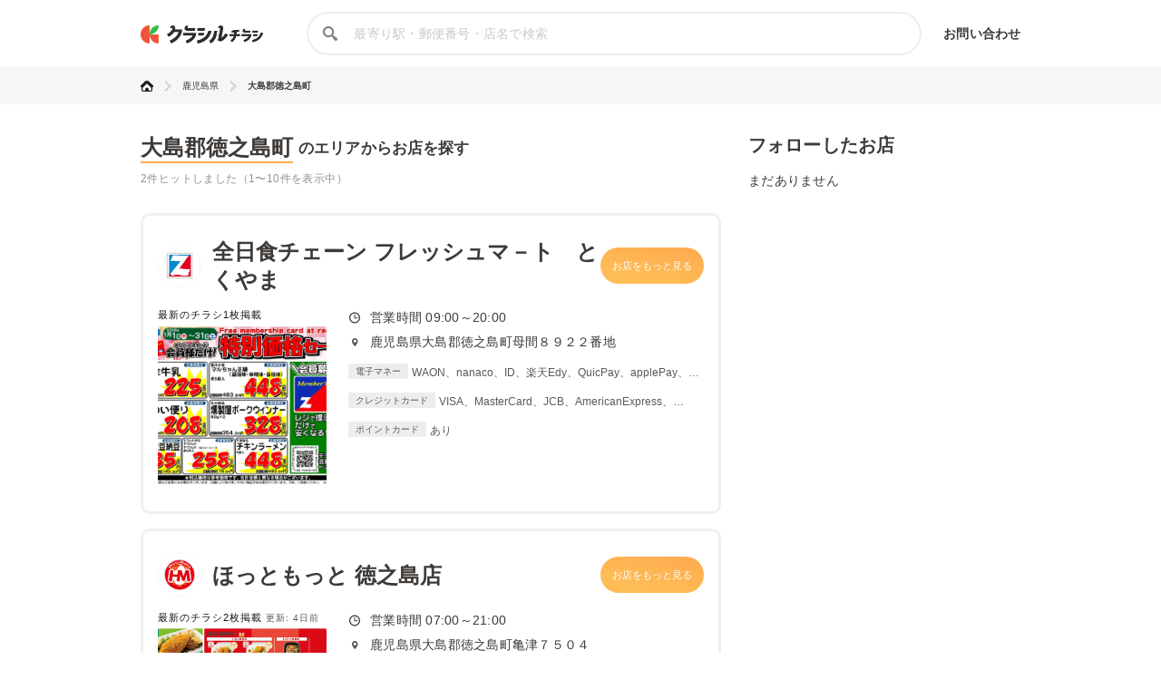

--- FILE ---
content_type: text/html; charset=utf-8
request_url: https://chirashi.kurashiru.com/areas/46/1850
body_size: 6040
content:
<!DOCTYPE html><html lang="ja"><head prefix="og: http://ogp.me/ns# fb: http://ogp.me/ns/fb# article: http://ogp.me/ns/article#"><meta name="csrf-param" content="authenticity_token" />
<meta name="csrf-token" content="F7+u36HQA/vSRBhuu/ZA0mKI38BVVsD9LEx5oEePD2Cmjfa2n+9nHFMYpV3kG75cKg6Ok977niZOjzB/s42Rgg==" /><title>鹿児島県大島郡徳之島町の店舗一覧 | クラシルチラシ</title><meta content="IE=edge" http-equiv="X-UA-Compatible" /><meta charset="utf-8" /><meta content="width=device-width,initial-scale=1.0,minimum-scale=1.0,maximum-scale=1.0,user-scalable=no" name="viewport" /><meta content="鹿児島県大島郡徳之島町から、様々な店舗の最新チラシ・セール情報を無料で探せます。お買い得情報が満載のクラシルチラシで、お得なショッピングを実現しましょう！" name="description" /><meta content="特価,セール,バーゲン,チラシ,クーポン,節約,買い物,スーパー,レシピ,簡単,料理,recipe" name="keywords" /><meta content="#c6b363" name="theme-color" /><link href="https://chirashi.kurashiru.com/areas/46/1850" rel="canonical" /><meta content="" property="fb:app_id" /><meta content="website" property="og:type" /><meta content="鹿児島県大島郡徳之島町の店舗一覧" property="og:title" /><meta content="鹿児島県大島郡徳之島町から、様々な店舗の最新チラシ・セール情報を無料で探せます。お買い得情報が満載のクラシルチラシで、お得なショッピングを実現しましょう！" property="og:description" /><meta content="クラシルチラシ" property="og:site_name" /><meta content="https://chirashi.kurashiru.com/areas/46/1850" property="og:url" /><meta content="//assets.kurashiru.com/production/assets/chirashiru/ogp-c84f7b2facfcf3f5086256cb49a2c8c4fe4599995996829613fa5d2fc6069732.png" property="og:image" /><meta content="//assets.kurashiru.com/production/assets/chirashiru/ogp-c84f7b2facfcf3f5086256cb49a2c8c4fe4599995996829613fa5d2fc6069732.png" property="og:image:secure_url" /><meta content="image/jpg" property="og:image:type" /><meta content="//assets.kurashiru.com/production/assets/chirashiru/ogp-c84f7b2facfcf3f5086256cb49a2c8c4fe4599995996829613fa5d2fc6069732.png" name="twitter:image" /><meta content="" property="article:publisher" /><meta content="summary_large_image" name="twitter:card" /><meta content="" name="twitter:site" /><meta content="" name="twitter:creator" /><meta content="" name="twitter:domain" /><link href="//assets.kurashiru.com/production/assets/chirashiru/apple-touch-icon-a4ee1d18a0d33f5b3991f2f077579974bb8aacd9d479f04fa55345271e07be1a.png" rel="apple-touch-icon" /><link href="//assets.kurashiru.com/production/assets/favicon-287a134e97491148b8ee3d3ef09a9bb33dafb63d40e60a34937b21af0a10e57a.ico" rel="shortcut icon" /><link href="/osd.xml" rel="search" title="クラシルチラシ 店舗" type="application/opensearchdescription+xml" /><meta content="" name="google-site-verification" /><meta content="" name="p:domain_verify" /><meta content="index,follow" name="robots" /><script src="//assets.kurashiru.com/production/chirashi/packs/application-3e38810716b041b10f8e.js"></script><link rel="stylesheet" media="all" href="//assets.kurashiru.com/production/chirashi/packs/application-daa40344066bf4372dc5.css" /><link rel="stylesheet" media="all" href="//assets.kurashiru.com/production/assets/chirashiru/application-91a5c89970cbd3c5eeeefae8e90eb382008ce79ae9bdbdc2adbe47529fcbb1ad.css" /><script async="true" src="https://www.googletagmanager.com/gtag/js?id=G-EHP8SKJ0MY"></script><script>window.dataLayer = window.dataLayer || [];
function gtag(){dataLayer.push(arguments);}
gtag('js', new Date());

gtag('config', 'UA-51114517-40', {
  custom_map: { dimension1: "brand_id" },
  brand_id: ""
});

gtag('config', 'G-EHP8SKJ0MY');</script><script type="text/javascript">window.pbjs = window.pbjs || {};
window.pbjs.que = window.pbjs.que || [];</script><script async="async" src="https://flux-cdn.com/client/00004/chirashi_kurashiru_01432.min.js"></script><script type="text/javascript">window.googletag = window.googletag || {};
window.googletag.cmd = window.googletag.cmd || [];</script><script async="async" src="https://securepubads.g.doubleclick.net/tag/js/gpt.js"></script><script type="text/javascript">window.fluxtag = {
  readyBids: {
    prebid: false,
    amazon: false,
    google: false
  },
  failSafeTimeout: 3e3,
  isFn: function isFn(object) {
    var _t = 'Function';
    var toString = Object.prototype.toString;
    return toString.call(object) === '[object ' + _t + ']';
  },
  launchAdServer: function() {
    if (!fluxtag.readyBids.prebid || !fluxtag.readyBids.amazon) {
      return;
    }
    fluxtag.requestAdServer();
  },
  requestAdServer: function() {
    if (!fluxtag.readyBids.google) {
      fluxtag.readyBids.google = true;
      googletag.cmd.push(function () {
        if (!!(pbjs.setTargetingForGPTAsync) && fluxtag.isFn(pbjs.setTargetingForGPTAsync)) {
          pbjs.que.push(function () {
            pbjs.setTargetingForGPTAsync();
          });
        }
        googletag.pubads().refresh();
      });
    }
  }
};</script><script type="text/javascript">setTimeout(function() {
  fluxtag.requestAdServer();
}, fluxtag.failSafeTimeout);</script><script type="text/javascript">! function (a9, a, p, s, t, A, g) {
  if (a[a9]) return;

  function q(c, r) {
    a[a9]._Q.push([c, r])
  }
  a[a9] = {
    init: function () {
      q("i", arguments)
    },
    fetchBids: function () {
      q("f", arguments)
    },
    setDisplayBids: function () {},
    targetingKeys: function () {
      return []
    },
    _Q: []
  };
  A = p.createElement(s);
  A.async = !0;
  A.src = t;
  g = p.getElementsByTagName(s)[0];
  g.parentNode.insertBefore(A, g)
}("apstag", window, document, "script", "//c.amazon-adsystem.com/aax2/apstag.js");
apstag.init({
  pubID: '3910',
  adServer: 'googletag',
  bidTimeout: 2e3
});
apstag.fetchBids({
  slots: [{
      slotID: 'div-gpt-ad-1687762698394-0',
      slotName: '/67340404/p_reward_overlay_728x90_970x90_1x1',
      sizes: [[970, 90], [728, 90], [1, 1]],
    }]
}, function (bids) {
  googletag.cmd.push(function () {
    apstag.setDisplayBids();
    fluxtag.readyBids.amazon = true;
    fluxtag.launchAdServer();
  });
});</script><script type="text/javascript">googletag.cmd.push(function() {
  
  googletag.defineSlot('/67340404/p_reward_overlay_728x90_970x90_1x1', [[970, 90], [728, 90], [1, 1]], 'div-gpt-ad-1687762698394-0').addService(googletag.pubads());
  googletag.pubads().enableSingleRequest();
  googletag.pubads().disableInitialLoad();
  googletag.pubads().collapseEmptyDivs(true);
  googletag.enableServices();

  // Fluxタグの呼び出し
  if (!!(window.pbFlux) && !!(window.pbFlux.prebidBidder) && fluxtag.isFn(window.pbFlux.prebidBidder)) {
    pbjs.que.push(function () {
      window.pbFlux.prebidBidder();
    });
  } else {
    fluxtag.readyBids.prebid = true;
    fluxtag.launchAdServer();
  }
});</script></head><body><header class="Header "><div class="Header-inner"><div class="Header-logo"><a href="https://chirashi.kurashiru.com/"><img src="//assets.kurashiru.com/production/assets/chirashiru/chirashiru_logo-b1e45269b9e965c959d81d63256db1ce0bb8a6bda983e29a0d4bb585becb3a38.png" /></a></div><form class="Header-search" action="https://chirashi.kurashiru.com/search" accept-charset="UTF-8" method="get"><input name="utf8" type="hidden" value="&#x2713;" autocomplete="off" /><img class="Header-searchIcon" src="//assets.kurashiru.com/production/assets/chirashiru/icon/search-9b40c7890cfe49e44fafd934a18718ee89c55ce352175be57a1408ea484dfa7b.svg" /><input type="text" name="query" id="query" value="" class="Header-searchInput" placeholder="最寄り駅・郵便番号・店名で検索" /><div class="Header-items"><a rel="nofollow" target="_blank" class="Header-item" href="https://docs.google.com/forms/d/e/1FAIpQLSeFGrJHchkLRwxuUnIwAo1ujR48NH7bHsREeLwChPaHut7Iww/viewform">お問い合わせ</a></div></form></div></header><div class="desktop" id="wrapper"><div class="Breadcrumbs" itemscope="" itemtype="http://schema.org/BreadcrumbList"><div class="Breadcrumbs-inner "><ul class="Breadcrumbs-list"><li class="Breadcrumbs-listItem" itemprop="itemListElement" itemscope="itemscope" itemtype="https://schema.org/ListItem"><a class="Breadcrumbs-listItemLink" itemprop="item" href="/"><img itemprop="name" alt="トップ" src="//assets.kurashiru.com/production/assets/chirashiru/icon/home-764f6cf7b92d7a28021dbc590ab9dcaef87d4d860f0ffb1ec0b5392edb7c1ba8.svg" /></a><img class="Breadcrumbs-arrowRight" src="//assets.kurashiru.com/production/assets/chirashiru/icon/arrow-right-0fb3ffbfcd20f3b672fe45c6bd4fd41bd3292092c68dfd763cb59d9ea4b3de28.svg" /><meta content="1" itemprop="position" /></li><li class="Breadcrumbs-listItem" itemprop="itemListElement" itemscope="itemscope" itemtype="https://schema.org/ListItem"><a class="Breadcrumbs-listItemLink" itemprop="item" href="/areas/46"><span itemprop="name">鹿児島県</span></a><meta content="2" itemprop="position" /><img class="Breadcrumbs-arrowRight" src="//assets.kurashiru.com/production/assets/chirashiru/icon/arrow-right-0fb3ffbfcd20f3b672fe45c6bd4fd41bd3292092c68dfd763cb59d9ea4b3de28.svg" /></li><li class="Breadcrumbs-listItem" itemprop="itemListElement" itemscope="itemscope" itemtype="https://schema.org/ListItem"><a class="Breadcrumbs-listItemLink is-last" itemprop="item" href="/areas/1850/1850"><span itemprop="name">大島郡徳之島町</span></a><meta content="3" itemprop="position" /></li></ul></div></div><div class="CitysShow"><div class="CitysShow-main"><h1 class="CityShow-title"><div class="main">大島郡徳之島町</div><div class="CityShow-subtitle">のエリアからお店を探す</div></h1><div class="CitysShow-result">2件ヒットしました（1〜10件を表示中）</div><ul class="CitysShow-storeList"><div class="StoreListItem"><div class="StoreListItemHeader"><div class="StoreListItemHeaderName"><div class="StoreListItemLogo"><div class="CircleImage StoreListItemLogoImage "><img class="CircleImage-image" src="https://video.kurashiru.com/production/chirashiru_brand/logo/97/logo-zennisshoku.jpg" /></div></div><h3 class="StoreListItemName">全日食チェーン フレッシュマ－ト　とくやま</h3></div><a class="StoreListItemButton" href="/stores/e725c4f4-8fa0-48bd-902e-fcb34c53cd4c">お店をもっと見る</a></div><div class="StoreListItemBody"><div class="StoreListItemLeaflet"><div class="StoreListItemLeafletInfo"><div class="StoreListItemLeafletInfoCount">最新のチラシ1枚掲載</div></div><a href="/stores/e725c4f4-8fa0-48bd-902e-fcb34c53cd4c"><div class="StoreListItemLeafletImageWrapper"><img class="StoreListItemLeafletImage" src="https://video.kurashiru.com/production/chirashiru_leaflet/image/2727349/_14%E4%B9%9D%E5%B7%9E%E9%9B%A2%E5%B3%B6_202601%E4%BC%9A%E5%93%A1%E4%BE%A1%E6%A0%BC%E3%83%9D%E3%82%B9%E3%82%BF%E3%83%BC.jpg" /></div></a></div><div class="StoreListItemMeta"><div class="StoreListItemMetaItem"><div class="StoreListItemMetaIconWrap"><svg class="StoreMetaIcon StoreMetaIcon--clock" fill="none" height="13" viewBox="0 0 12 13" width="12" xmlns="http://www.w3.org/2000/svg"><path d="M6 0.5C2.6916 0.5 0 3.1916 0 6.5C0 9.8084 2.6916 12.5 6 12.5C9.3084 12.5 12 9.8084 12 6.5C12 3.1916 9.3084 0.5 6 0.5ZM6 11.2233C3.3956 11.2233 1.27657 9.10453 1.27657 6.5C1.27657 3.89547 3.3956 1.7767 6 1.7767C8.60441 1.7767 10.7234 3.89547 10.7234 6.5C10.7234 9.10453 8.60441 11.2233 6 11.2233Z" fill="#3E3A37"></path><path d="M9.12589 6.31472H6.42947V3.07264C6.42947 2.79982 6.20827 2.57861 5.93544 2.57861C5.66261 2.57861 5.44141 2.79982 5.44141 3.07264V6.80875C5.44141 7.08158 5.66261 7.30278 5.93544 7.30278H9.12589C9.39871 7.30278 9.61992 7.08158 9.61992 6.80875C9.61992 6.53592 9.39871 6.31472 9.12589 6.31472Z" fill="#3E3A37"></path></svg></div><span class="StoreListItemMetaBusinessHours">営業時間 09:00～20:00</span></div><div class="StoreListItemMetaItem"><div class="StoreListItemMetaIconWrap"><img class="storeMetaIcon storeMetaIcon--pin" src="//assets.kurashiru.com/production/assets/chirashiru/icon/pin-2f5eb4084f2872f521d8699fbf1c7393d84bf97b934b3bcaa181050423f92759.svg" /></div><span class="StoreListItemMetaAddress">鹿児島県大島郡徳之島町母間８９２２番地</span></div><div class="StoreListItemMetaPaymentInfoItem"><div class="StoreListItemMetaPaymentInfoKind">電子マネー</div><div class="StoreListItemMetaPaymentInfo">WAON、nanaco、ID、楽天Edy、QuicPay、applePay、Suica、PASMO、IC</div></div><div class="StoreListItemMetaPaymentInfoItem"><div class="StoreListItemMetaPaymentInfoKind">クレジットカード</div><div class="StoreListItemMetaPaymentInfo">VISA、MasterCard、JCB、AmericanExpress、Diners Club、DISCOVER</div></div><div class="StoreListItemMetaPaymentInfoItem"><div class="StoreListItemMetaPaymentInfoKind">ポイントカード</div><div class="StoreListItemMetaPaymentInfo">あり</div></div></div></div></div><div class="StoreListItem"><div class="StoreListItemHeader"><div class="StoreListItemHeaderName"><div class="StoreListItemLogo"><div class="CircleImage StoreListItemLogoImage "><img class="CircleImage-image" src="https://video.kurashiru.com/production/chirashiru_brand/logo/1022/logo-HM.jpg" /></div></div><h3 class="StoreListItemName">ほっともっと 徳之島店</h3></div><a class="StoreListItemButton" href="/stores/c78b884d-bc73-49f5-a7ab-aeaf2e875f5a">お店をもっと見る</a></div><div class="StoreListItemBody"><div class="StoreListItemLeaflet"><div class="StoreListItemLeafletInfo"><div class="StoreListItemLeafletInfoCount">最新のチラシ2枚掲載</div><div class="StoreListItemLeafletInfoUpdatedAt">更新: 4日前</div></div><a href="/stores/c78b884d-bc73-49f5-a7ab-aeaf2e875f5a"><div class="StoreListItemLeafletImageWrapper"><img class="StoreListItemLeafletImage" src="https://video.kurashiru.com/production/chirashiru_leaflet/image/2755813/nr_01kyu_yama_san_miya_page-0001.jpg" /></div></a></div><div class="StoreListItemMeta"><div class="StoreListItemMetaItem"><div class="StoreListItemMetaIconWrap"><svg class="StoreMetaIcon StoreMetaIcon--clock" fill="none" height="13" viewBox="0 0 12 13" width="12" xmlns="http://www.w3.org/2000/svg"><path d="M6 0.5C2.6916 0.5 0 3.1916 0 6.5C0 9.8084 2.6916 12.5 6 12.5C9.3084 12.5 12 9.8084 12 6.5C12 3.1916 9.3084 0.5 6 0.5ZM6 11.2233C3.3956 11.2233 1.27657 9.10453 1.27657 6.5C1.27657 3.89547 3.3956 1.7767 6 1.7767C8.60441 1.7767 10.7234 3.89547 10.7234 6.5C10.7234 9.10453 8.60441 11.2233 6 11.2233Z" fill="#3E3A37"></path><path d="M9.12589 6.31472H6.42947V3.07264C6.42947 2.79982 6.20827 2.57861 5.93544 2.57861C5.66261 2.57861 5.44141 2.79982 5.44141 3.07264V6.80875C5.44141 7.08158 5.66261 7.30278 5.93544 7.30278H9.12589C9.39871 7.30278 9.61992 7.08158 9.61992 6.80875C9.61992 6.53592 9.39871 6.31472 9.12589 6.31472Z" fill="#3E3A37"></path></svg></div><span class="StoreListItemMetaBusinessHours">営業時間 07:00～21:00</span></div><div class="StoreListItemMetaItem"><div class="StoreListItemMetaIconWrap"><img class="storeMetaIcon storeMetaIcon--pin" src="//assets.kurashiru.com/production/assets/chirashiru/icon/pin-2f5eb4084f2872f521d8699fbf1c7393d84bf97b934b3bcaa181050423f92759.svg" /></div><span class="StoreListItemMetaAddress">鹿児島県大島郡徳之島町亀津７５０４</span></div><div class="StoreListItemMetaItem"><div class="StoreListItemMetaIconWrap"><img class="storeMetaIcon storeMetaIcon--car" src="//assets.kurashiru.com/production/assets/chirashiru/icon/car-0ec45356f9fd690135eef452f8aa07fdd68363bc25f79f694746e5b6992fc5af.svg" /></div><span class="StoreListItemMetaParking">有</span></div><div class="StoreListItemMetaPaymentInfoItem"><div class="StoreListItemMetaPaymentInfoKind">電子マネー</div><div class="StoreListItemMetaPaymentInfo">PayPay / QuicPay / Suica / PASMO / 楽天Edy / iD / 楽天ペイ / auPAY / メルペイ / d払い / 自社APP</div></div><div class="StoreListItemMetaPaymentInfoItem"><div class="StoreListItemMetaPaymentInfoKind">クレジットカード</div><div class="StoreListItemMetaPaymentInfo">VISA / Master Card / JCB / American Express / Diners Club</div></div><div class="StoreListItemMetaPaymentInfoItem"><div class="StoreListItemMetaPaymentInfoKind">ポイントカード</div><div class="StoreListItemMetaPaymentInfo">有</div></div></div></div></div></ul><div class="CitysShow-pagination"></div></div><aside class="CitysShow-aside"><div class="AsideFavoriteStore"><h2 class="AsideFavoriteStore-sectionTitle">フォローしたお店</h2><div class="AsideFavoriteStore-empty">まだありません</div></div></aside></div><div class="CityShow-breadcrumbs"><div class="Breadcrumbs" itemscope="" itemtype="http://schema.org/BreadcrumbList"><div class="Breadcrumbs-inner "><ul class="Breadcrumbs-list"><li class="Breadcrumbs-listItem" itemprop="itemListElement" itemscope="itemscope" itemtype="https://schema.org/ListItem"><a class="Breadcrumbs-listItemLink" itemprop="item" href="/"><img itemprop="name" alt="トップ" src="//assets.kurashiru.com/production/assets/chirashiru/icon/home-764f6cf7b92d7a28021dbc590ab9dcaef87d4d860f0ffb1ec0b5392edb7c1ba8.svg" /></a><img class="Breadcrumbs-arrowRight" src="//assets.kurashiru.com/production/assets/chirashiru/icon/arrow-right-0fb3ffbfcd20f3b672fe45c6bd4fd41bd3292092c68dfd763cb59d9ea4b3de28.svg" /><meta content="1" itemprop="position" /></li><li class="Breadcrumbs-listItem" itemprop="itemListElement" itemscope="itemscope" itemtype="https://schema.org/ListItem"><a class="Breadcrumbs-listItemLink" itemprop="item" href="/areas/46"><span itemprop="name">鹿児島県</span></a><meta content="2" itemprop="position" /><img class="Breadcrumbs-arrowRight" src="//assets.kurashiru.com/production/assets/chirashiru/icon/arrow-right-0fb3ffbfcd20f3b672fe45c6bd4fd41bd3292092c68dfd763cb59d9ea4b3de28.svg" /></li><li class="Breadcrumbs-listItem" itemprop="itemListElement" itemscope="itemscope" itemtype="https://schema.org/ListItem"><a class="Breadcrumbs-listItemLink is-last" itemprop="item" href="/areas/1850/1850"><span itemprop="name">大島郡徳之島町</span></a><meta content="3" itemprop="position" /></li></ul></div></div></div></div><footer class="Footer"><div class="Footer-inner"><img class="Footer-chirashiruLogo" src="//assets.kurashiru.com/production/assets/chirashiru/chirashiru_logo-b1e45269b9e965c959d81d63256db1ce0bb8a6bda983e29a0d4bb585becb3a38.png" /><div class="Footer-innerMenus"><div class="Footer-content"><div class="Footer-contentTitle">クラシルチラシについて</div><ul class="Footer-menus"><li class="Footer-menu"><a target="_blank" class="Footer-menuLink" href="https://kurashiru.co.jp">運営会社</a></li><li class="Footer-menu"><a class="Footer-menuLink" href="https://www.kurashiru.com/service_policy">利用規約</a></li><li class="Footer-menu"><a class="Footer-menuLink" href="https://www.kurashiru.com/privacy_policy">プライバシーポリシー</a></li><li class="Footer-menu"><a class="Footer-menuLink" href="https://www.kurashiru.com/behavioral_targeting">行動ターゲティング広告について</a></li><li class="Footer-menu"><a class="Footer-menuLink" href="https://www.kurashiru.com/law">特定商取引法に基づく表記</a></li><li class="Footer-menu"><a target="_blank" class="Footer-menuLink" href="https://docs.google.com/forms/d/e/1FAIpQLSeFGrJHchkLRwxuUnIwAo1ujR48NH7bHsREeLwChPaHut7Iww/viewform">サービスに関してのお問い合わせ</a></li><li class="Footer-menu"><a target="_blank" class="Footer-menuLink" href="https://kurashiru.co.jp/contact/coverage_chirashi">チラシ掲載をお考えの方</a></li></ul></div><div class="Footer-content"><div class="Footer-contentTitle">クラシルのサービス</div><ul class="Footer-menus"><li class="Footer-menu"><a target="_blank" class="Footer-menuLink" href="https://www.kurashiru.com/">クラシル</a></li><li class="Footer-menu"><a target="_blank" class="Footer-menuLink" href="https://hikaku.kurashiru.com/">クラシル比較</a></li><li class="Footer-menu"><a target="_blank" class="Footer-menuLink" href="https://www.rewards.kurashiru.com/">レシチャレ</a></li></ul></div></div></div><div class="Footer-copyright"><small>クラシルチラシ｜デジタルチラシサービス</small><small>Copyright© Kurashiru, Inc. All Rights Reserved.</small></div></footer><div class="AdsOverlayWrapper is-pc" id="AdsOverlayWrapper"><div class="AdsBody" data-tf-options="{}" style="background-color: #fff;"><div id="div-gpt-ad-1687762698394-0"><script>googletag.cmd.push(function() { googletag.display('div-gpt-ad-1687762698394-0'); });</script></div></div></div></body></html>

--- FILE ---
content_type: text/html; charset=utf-8
request_url: https://www.google.com/recaptcha/api2/aframe
body_size: 268
content:
<!DOCTYPE HTML><html><head><meta http-equiv="content-type" content="text/html; charset=UTF-8"></head><body><script nonce="aRBtoBckDaClGHJn5LPJzg">/** Anti-fraud and anti-abuse applications only. See google.com/recaptcha */ try{var clients={'sodar':'https://pagead2.googlesyndication.com/pagead/sodar?'};window.addEventListener("message",function(a){try{if(a.source===window.parent){var b=JSON.parse(a.data);var c=clients[b['id']];if(c){var d=document.createElement('img');d.src=c+b['params']+'&rc='+(localStorage.getItem("rc::a")?sessionStorage.getItem("rc::b"):"");window.document.body.appendChild(d);sessionStorage.setItem("rc::e",parseInt(sessionStorage.getItem("rc::e")||0)+1);localStorage.setItem("rc::h",'1769119748035');}}}catch(b){}});window.parent.postMessage("_grecaptcha_ready", "*");}catch(b){}</script></body></html>

--- FILE ---
content_type: application/javascript; charset=utf-8
request_url: https://fundingchoicesmessages.google.com/f/AGSKWxVzR41QiR4Ur9lp4FWp-MfgQQOfezxHAylho1aeGdFGKOPLseWqh3K8NUMJd6kxO_7JMcZtWhYL1qgjsi_U9uuIzJoCWETwCAsfQqOiMEOp2aZmf8Ppc151zmI9CkhohM15mrcS53nhhR_mUWKgkrPXHrCbKiYL5Kpku1TGbyQVIHWE1WK9Bn-kwdXL/_/get-advert--ads-management/_ad_image_-120x600c.-seasonal-ad.
body_size: -1288
content:
window['4c45f75d-c2b5-4d50-98c9-37fdea791e13'] = true;